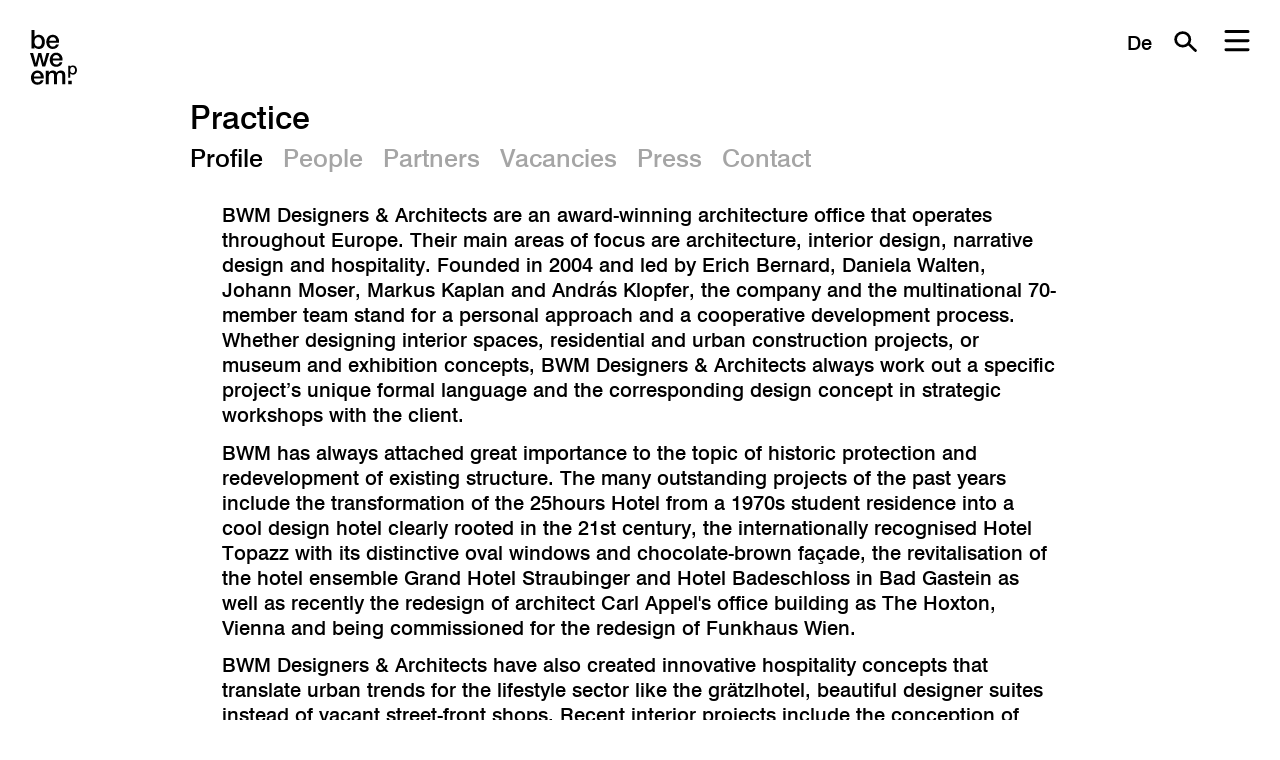

--- FILE ---
content_type: text/html; charset=utf-8
request_url: https://bwm.pierrot.wiedner.studio/en/about/
body_size: 4138
content:
<!DOCTYPE html>
<html lang="en">
<head>
    <title>
Practice | BWM Designers &amp; Architects
</title>

    <meta charset="utf-8">
    <meta http-equiv="X-UA-Compatible" content="IE=edge">
    <meta name="viewport" content="initial-scale=1.0, user-scalable=yes, width=device-width">

    
        
        <meta http-equiv="content-language" content="en">
        <link rel="alternate" hreflang="de" href="https://bwm.pierrot.wiedner.studio/de/about/">
        <link rel="alternate" hreflang="en" href="https://bwm.pierrot.wiedner.studio/en/about/">
        
        <link rel="canonical" href="https://bwm.pierrot.wiedner.studio/en/about/">
        
    
    <meta name="google-site-verification" content="bpjRW9Dfk9vvoFbUELJ_L2bK4lH8c54ztPHai9e_RLQ" />

    
    <link rel="icon" href="/favicon.ico" sizes="any">
    <link rel="icon" href="/favicon.svg" type="image/svg+xml">
    <link rel="apple-touch-icon" href="/apple-touch-icon.png">
    

    
    <link rel="stylesheet" type="text/css" href="/build/98b4581c/css/app.css">

    <script defer data-domain="bwm.at" src="https://plausible.io/js/script.js"></script>

</head>
<body class="body--about body--about--profile">

    <h1><a href="/en/">BWM Designers &amp; Architects</a></h1>

    
        <a class="lang-toggle" href="/set_language/de/">De</a>
    

    <a href="#" class="search-toggle">Search</a>

    <a href="#id_menu" class="menu-toggle">Menu</a>

    <div class="menu" id="id_menu">
    <div class="inner">

        <nav class="menu__primary">
            <div class="menu__primary__top">
                <a class="menu__design" href="/design/">Design</a>
                <a class="menu__architektur" href="/architektur/">Architecture</a>
            </div>
            <div class="menu__primary__middle">
                <a class="menu__hospitality" href="/hospitality/">Hospitality</a>
                <a class="menu__kultur" href="/kultur/">Culture</a>
                <a class="menu__denkmalschutz" href="/denkmalschutz/">Historic Protection</a>
                <a class="menu__publications" href="/publications/">Publications</a>
            </div>
            <div class="menu__primary__bottom">
                <a class="menu__wer" href="/en/about/">Who we are</a>
                <a class="menu__was" href="/en/projects/">What we do</a>
            </div>
        </nav>




        <nav class="menu__secondary">

            <nav class="menu__secondary__social social">
                <a class="social social--instagram" href="https://www.instagram.com/bwm_architekten/">Instagram</a>
                <a class="social social--facebook" href="https://www.facebook.com/Bwmarchitekten-105884424504132/">Facebook</a>
                <a class="social social--pinterest" href="https://www.pinterest.at/bwmarchitekten/">Pinterest</a>
                <a class="social social--linkedin" href="https://www.linkedin.com/company/bwm-architekten">Linkedin</a>
            </nav>

            <a href="/about/awards/">Awards</a>
            <a href="/about/press/">Press</a>
            <a href="/news/">News</a>
            
            <a href="/about/vacancies/">Vacancies</a>
            <a href="/contact/">Contact</a>
            <a href="/info/newsletter/">Newsletter</a>

        </nav>

        <nav class="menu__tertiary">
            <span>We are also</span>
            <a href="http://www.bwmretail.at/">bwm retail</a>
            
            <span>and part of</span>
            <a href="https://www.facebook.com/jazzatbwm/">Jazz@BWM</a>
            <a href="https://www.graetzlhotel.com/">grätzlhotel</a>
            <a href="https://www.urbanauts-hospitality.com">Urbanauts</a>
        </nav>

        

    </div>
</div>


    

<main class="main--about main--profile"> 

	
	<div class="page-header page-header--about">
		<div class="inner">
			<h2 class="title">
				<a href="/en/about/">Practice</a>
			</h2>
			<nav>
				
				<a href="/en/about/"  class="active">Profile</a>
				
				<a href="/en/about/people/" >People</a>
				
				<a href="/en/about/partners/" >Partners</a>
				
				<a href="/en/about/vacancies/" >Vacancies</a>
				
				<a href="/en/about/press/" >Press</a>
				
				<a href="/en/contact/" >Contact</a>
				
			</nav>
		</div>
	</div>
	

	

		

		

    <div class="content">

			
			<div class="section section--text">
			    <div class="inner">
			    		<p>BWM Designers &amp; Architects are an award-winning architecture office that operates throughout Europe. Their main areas of focus are architecture, interior design, narrative design and hospitality. Founded in 2004 and led by Erich Bernard, Daniela Walten, Johann Moser, Markus Kaplan and András Klopfer, the company and the multinational 70-member team stand for a personal approach and a cooperative development process. Whether designing interior spaces, residential and urban construction projects, or museum and exhibition concepts, BWM Designers &amp; Architects always work out a specific project’s unique formal language and the corresponding design concept in strategic workshops with the client.</p><p>BWM has always attached great importance to the topic of historic protection and redevelopment of existing structure. The many outstanding projects of the past years include the transformation of the 25hours Hotel from a 1970s student residence into a cool design hotel clearly rooted in the 21st century, the internationally recognised Hotel Topazz with its distinctive oval windows and chocolate-brown façade, the revitalisation of the hotel ensemble Grand Hotel Straubinger and Hotel Badeschloss in Bad Gastein as well as recently the redesign of architect Carl Appel's office building as The Hoxton, Vienna and being commissioned for the redesign of Funkhaus Wien.</p><p>BWM Designers &amp; Architects have also created innovative hospitality concepts that translate urban trends for the lifestyle sector like the grätzlhotel, beautiful designer suites instead of vacant street-front shops. Recent interior projects include the conception of well-known and innovative brands such as Hotel Indigo, Revo Munich or MM:NT Berlin. BWM are also active as F&amp;B designers and have refurbished the Figlmüller Bäckerstrasse restaurant, shop, café and salon in the legendary Hotel Sacher, restaurant Kolm by JRE Chef Michael Kolm or Caffè Sacher Trieste, the first italian dependance of world-famous Sacher restaurants.</p><p>BWM also won the realisation competition for the architectural design of the Austria Pavilion for Expo 2025 in Osaka. Further standout projects in the area of narrative design are the Austrian EXPO pavilion in Astana in 2017, the Austrian Literature Museum and the hdgö House of Austrian History as well as the new design for a visitor’s centre at the Vienna State Opera or the library in the newly renovated Austrian Parliament.</p>
				</div>
			</div>
			


    
    <section class="section">
      <div class="inner">
          <div class="section__content">
              
                  <img src="https://bwm.pierrot.wiedner.studio/media/about/BWM_GF_outdoor01press_BWMDesignersArchitects_ReneeDelMissier.jpg" width="100%" alt="">
                  <p class="small">left to right: András Klopfer, Daniela Walten, Erich Bernard, Johann Moser, Markus Kaplan</p>
              
          </div>
      </div>
    </section>


			


			
			

		</div>

	

</main>


    

    <nav class="sitemap"><div class="inner">

	<h3>Sitemap</h3>

	<p>
	    
	    
	    <a class="design-hover" href="/en/design/">Design</a><br>
		
	    <a class="architektur-hover" href="/en/architektur/">Architecture</a><br>
		
	    <a class="hospitality-hover" href="/en/hospitality/">Hospitality</a><br>
		
	    <a class="kultur-hover" href="/en/kultur/">Culture</a><br>
		
	    <a class="denkmalschutz-hover" href="/en/denkmalschutz/">Historic Protection</a><br>
		
	</p>

	<p>
		<a href="/en/about/">Who we are</a><br>
		<a href="/en/projects/">What we do</a><br>
	</p>

	<p>
		<a href="/about/awards/">Awards</a><br>
		<a href="/about/press/">Press</a><br>
		<a href="/news/">News</a><br>
		<a href="/about/publikationen-studien/">Publications and Studies</a><br>
		<a href="/about/vacancies/">Vacancies</a><br>
		<a href="/contact/">Contact</a><br>
		<a href="/info/newsletter/">Newsletter</a><br>
	</p>

	<p>
        <a class="social social--instagram" href="https://www.instagram.com/bwm_architekten/">Instagram</a>
        <a class="social social--facebook" href="https://www.facebook.com/Bwmarchitekten-105884424504132/">Facebook</a>
        <a class="social social--pinterest" href="https://www.pinterest.at/bwmarchitekten/">Pinterest</a>
        <a class="social social--linkedin" href="https://www.linkedin.com/company/bwm-architekten">Linkedin</a>
    </p>

	<p class="sitemap__partners">
		<a href="http://www.bwmretail.at/">bwm retail</a>
		
		<a href="https://www.facebook.com/jazzatbwm/">Jazz@BWM</a>
		<a href="https://www.graetzlhotel.com/">grätzlhotel</a>
		<a href="https://www.urbanauts-hospitality.com">Urbanauts</a>
	</p>

</div></nav>


<footer>

	<div class="inner">

		

		<h3>BWM Architektur &amp; Design interdisziplinäre GmbH mit ZT</h3>
		<p>
			Margaretenplatz 4/L1, 1050 Vienna, Austria<br>
			<a href="tel:+4312059070">+43 1 205 90 70</a><br>
			<a href="mailto:office@bwm.at">office@bwm.at</a>
		</p>

		<p>
			UID-Nummer ATU 57920628<br>
			Firmenbuchnummer: FN 248838 p<br>
			Firmenbuchgericht: Handelsgericht Wien
		</p>

	</div>

	<div class="footer__bottom">
		<div class="inner">

			

			
			<a href="http://file.bwm.at/login">Login</a>
			
			<a href="/en/info/datenschutz/">Datenschutz</a>
			
			<a href="/en/info/newsletter/">Newsletter</a>
			
			<a href="/en/info/impressum/">Imprint</a>
			

			<div class="footer__right">
				<p>© 2002–2026</p>
			</div>

		</div>
	</div>

</footer>


    <div class="overlay overlay--search is-hidden">
    <div class="inner">

        <form id="id_search_form" class="search__form" action="/search/" method="post">
            <div class="col-12">
                
                <input type="text" name="query" aria-label="Search" placeholder="Tippen um zu suchen" autocomplete="off">
                <input class="search__submit" type="submit" value="Search">
                <input type="hidden" name="csrfmiddlewaretoken" value="1sznSBm8tust7jlSdFbvviKuMcTz8aj5BTE3jxdBtcjLiK5V7IL5FbPHzktW1CJh">
            </div>
        </form>

        <div class="search__results">
            
        </div>

        <a class="close" href="./">Close</a>

    </div>
</div>



    
    

    <script src="https://player.vimeo.com/api/player.js"></script>
    <script src="/build/98b4581c/js/main.js"></script>

</body>
</html>
